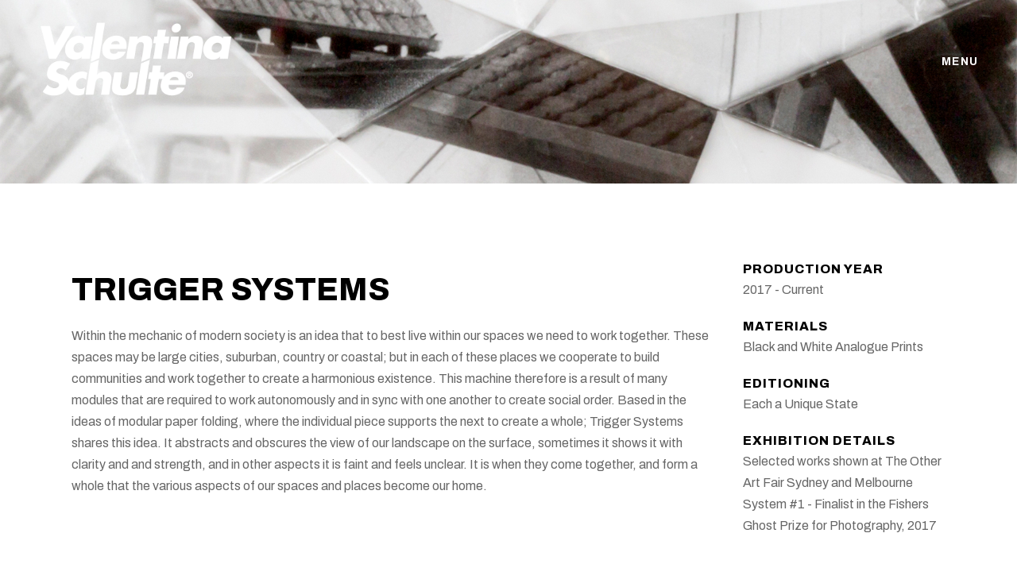

--- FILE ---
content_type: text/html; charset=UTF-8
request_url: https://www.valentinaschulte.com/portfolio_page/trigger-systems/
body_size: 13872
content:
<!DOCTYPE html>
<html lang="en-US">
<head>
	<meta charset="UTF-8"/>
	
	<link rel="profile" href="http://gmpg.org/xfn/11"/>
		
				<meta name=viewport content="width=device-width,initial-scale=1,user-scalable=no">
			
	<meta name='robots' content='index, follow, max-image-preview:large, max-snippet:-1, max-video-preview:-1' />

	<!-- This site is optimized with the Yoast SEO plugin v19.12 - https://yoast.com/wordpress/plugins/seo/ -->
	<title>Trigger Systems - Valentina Schulte</title>
	<link rel="canonical" href="https://www.valentinaschulte.com/portfolio_page/trigger-systems/" />
	<meta property="og:locale" content="en_US" />
	<meta property="og:type" content="article" />
	<meta property="og:title" content="Trigger Systems - Valentina Schulte" />
	<meta property="og:description" content="Within the mechanic of modern society is an idea that to best live within our spaces we need to work together. These spaces may be large cities, suburban, country or coastal; but in each of these places we cooperate to build communities and work together..." />
	<meta property="og:url" content="https://www.valentinaschulte.com/portfolio_page/trigger-systems/" />
	<meta property="og:site_name" content="Valentina Schulte" />
	<meta property="article:publisher" content="http://www.facebook.com/pages/Valentina-Schulte-Artist/865989970113482" />
	<meta property="article:modified_time" content="2023-03-01T11:00:40+00:00" />
	<meta name="twitter:card" content="summary_large_image" />
	<meta name="twitter:site" content="@val_schulte" />
	<meta name="twitter:label1" content="Est. reading time" />
	<meta name="twitter:data1" content="1 minute" />
	<script type="application/ld+json" class="yoast-schema-graph">{"@context":"https://schema.org","@graph":[{"@type":"WebPage","@id":"https://www.valentinaschulte.com/portfolio_page/trigger-systems/","url":"https://www.valentinaschulte.com/portfolio_page/trigger-systems/","name":"Trigger Systems - Valentina Schulte","isPartOf":{"@id":"https://www.valentinaschulte.com/#website"},"datePublished":"2020-07-10T11:39:17+00:00","dateModified":"2023-03-01T11:00:40+00:00","breadcrumb":{"@id":"https://www.valentinaschulte.com/portfolio_page/trigger-systems/#breadcrumb"},"inLanguage":"en-US","potentialAction":[{"@type":"ReadAction","target":["https://www.valentinaschulte.com/portfolio_page/trigger-systems/"]}]},{"@type":"BreadcrumbList","@id":"https://www.valentinaschulte.com/portfolio_page/trigger-systems/#breadcrumb","itemListElement":[{"@type":"ListItem","position":1,"name":"Home","item":"https://www.valentinaschulte.com/"},{"@type":"ListItem","position":2,"name":"Select Portfolio","item":"https://www.valentinaschulte.com/portfolio_page/"},{"@type":"ListItem","position":3,"name":"Trigger Systems"}]},{"@type":"WebSite","@id":"https://www.valentinaschulte.com/#website","url":"https://www.valentinaschulte.com/","name":"Valentina Schulte","description":"Artist Photographer","potentialAction":[{"@type":"SearchAction","target":{"@type":"EntryPoint","urlTemplate":"https://www.valentinaschulte.com/?s={search_term_string}"},"query-input":"required name=search_term_string"}],"inLanguage":"en-US"}]}</script>
	<!-- / Yoast SEO plugin. -->


<link rel='dns-prefetch' href='//fonts.googleapis.com' />
<link rel="alternate" type="application/rss+xml" title="Valentina Schulte &raquo; Feed" href="https://www.valentinaschulte.com/feed/" />
<link rel="alternate" type="application/rss+xml" title="Valentina Schulte &raquo; Comments Feed" href="https://www.valentinaschulte.com/comments/feed/" />
<script type="text/javascript">
/* <![CDATA[ */
window._wpemojiSettings = {"baseUrl":"https:\/\/s.w.org\/images\/core\/emoji\/14.0.0\/72x72\/","ext":".png","svgUrl":"https:\/\/s.w.org\/images\/core\/emoji\/14.0.0\/svg\/","svgExt":".svg","source":{"concatemoji":"https:\/\/www.valentinaschulte.com\/wp-includes\/js\/wp-emoji-release.min.js?ver=a3d53abfb070bce3303812223b11fa5b"}};
/*! This file is auto-generated */
!function(i,n){var o,s,e;function c(e){try{var t={supportTests:e,timestamp:(new Date).valueOf()};sessionStorage.setItem(o,JSON.stringify(t))}catch(e){}}function p(e,t,n){e.clearRect(0,0,e.canvas.width,e.canvas.height),e.fillText(t,0,0);var t=new Uint32Array(e.getImageData(0,0,e.canvas.width,e.canvas.height).data),r=(e.clearRect(0,0,e.canvas.width,e.canvas.height),e.fillText(n,0,0),new Uint32Array(e.getImageData(0,0,e.canvas.width,e.canvas.height).data));return t.every(function(e,t){return e===r[t]})}function u(e,t,n){switch(t){case"flag":return n(e,"\ud83c\udff3\ufe0f\u200d\u26a7\ufe0f","\ud83c\udff3\ufe0f\u200b\u26a7\ufe0f")?!1:!n(e,"\ud83c\uddfa\ud83c\uddf3","\ud83c\uddfa\u200b\ud83c\uddf3")&&!n(e,"\ud83c\udff4\udb40\udc67\udb40\udc62\udb40\udc65\udb40\udc6e\udb40\udc67\udb40\udc7f","\ud83c\udff4\u200b\udb40\udc67\u200b\udb40\udc62\u200b\udb40\udc65\u200b\udb40\udc6e\u200b\udb40\udc67\u200b\udb40\udc7f");case"emoji":return!n(e,"\ud83e\udef1\ud83c\udffb\u200d\ud83e\udef2\ud83c\udfff","\ud83e\udef1\ud83c\udffb\u200b\ud83e\udef2\ud83c\udfff")}return!1}function f(e,t,n){var r="undefined"!=typeof WorkerGlobalScope&&self instanceof WorkerGlobalScope?new OffscreenCanvas(300,150):i.createElement("canvas"),a=r.getContext("2d",{willReadFrequently:!0}),o=(a.textBaseline="top",a.font="600 32px Arial",{});return e.forEach(function(e){o[e]=t(a,e,n)}),o}function t(e){var t=i.createElement("script");t.src=e,t.defer=!0,i.head.appendChild(t)}"undefined"!=typeof Promise&&(o="wpEmojiSettingsSupports",s=["flag","emoji"],n.supports={everything:!0,everythingExceptFlag:!0},e=new Promise(function(e){i.addEventListener("DOMContentLoaded",e,{once:!0})}),new Promise(function(t){var n=function(){try{var e=JSON.parse(sessionStorage.getItem(o));if("object"==typeof e&&"number"==typeof e.timestamp&&(new Date).valueOf()<e.timestamp+604800&&"object"==typeof e.supportTests)return e.supportTests}catch(e){}return null}();if(!n){if("undefined"!=typeof Worker&&"undefined"!=typeof OffscreenCanvas&&"undefined"!=typeof URL&&URL.createObjectURL&&"undefined"!=typeof Blob)try{var e="postMessage("+f.toString()+"("+[JSON.stringify(s),u.toString(),p.toString()].join(",")+"));",r=new Blob([e],{type:"text/javascript"}),a=new Worker(URL.createObjectURL(r),{name:"wpTestEmojiSupports"});return void(a.onmessage=function(e){c(n=e.data),a.terminate(),t(n)})}catch(e){}c(n=f(s,u,p))}t(n)}).then(function(e){for(var t in e)n.supports[t]=e[t],n.supports.everything=n.supports.everything&&n.supports[t],"flag"!==t&&(n.supports.everythingExceptFlag=n.supports.everythingExceptFlag&&n.supports[t]);n.supports.everythingExceptFlag=n.supports.everythingExceptFlag&&!n.supports.flag,n.DOMReady=!1,n.readyCallback=function(){n.DOMReady=!0}}).then(function(){return e}).then(function(){var e;n.supports.everything||(n.readyCallback(),(e=n.source||{}).concatemoji?t(e.concatemoji):e.wpemoji&&e.twemoji&&(t(e.twemoji),t(e.wpemoji)))}))}((window,document),window._wpemojiSettings);
/* ]]> */
</script>
<link rel='stylesheet' id='animate-css' href='https://www.valentinaschulte.com/wp-content/plugins/qi-blocks/assets/css/plugins/animate/animate.min.css?ver=a3d53abfb070bce3303812223b11fa5b' type='text/css' media='all' />
<link rel='stylesheet' id='layerslider-css' href='https://www.valentinaschulte.com/wp-content/plugins/LayerSlider/assets/static/layerslider/css/layerslider.css?ver=7.5.0' type='text/css' media='all' />
<style id='wp-emoji-styles-inline-css' type='text/css'>

	img.wp-smiley, img.emoji {
		display: inline !important;
		border: none !important;
		box-shadow: none !important;
		height: 1em !important;
		width: 1em !important;
		margin: 0 0.07em !important;
		vertical-align: -0.1em !important;
		background: none !important;
		padding: 0 !important;
	}
</style>
<style id='classic-theme-styles-inline-css' type='text/css'>
/*! This file is auto-generated */
.wp-block-button__link{color:#fff;background-color:#32373c;border-radius:9999px;box-shadow:none;text-decoration:none;padding:calc(.667em + 2px) calc(1.333em + 2px);font-size:1.125em}.wp-block-file__button{background:#32373c;color:#fff;text-decoration:none}
</style>
<link rel='stylesheet' id='qi-blocks-grid-css' href='https://www.valentinaschulte.com/wp-content/plugins/qi-blocks/assets/dist/grid.css?ver=a3d53abfb070bce3303812223b11fa5b' type='text/css' media='all' />
<link rel='stylesheet' id='qi-blocks-main-css' href='https://www.valentinaschulte.com/wp-content/plugins/qi-blocks/assets/dist/main.css?ver=a3d53abfb070bce3303812223b11fa5b' type='text/css' media='all' />
<link rel='stylesheet' id='qi-addons-for-elementor-grid-style-css' href='https://www.valentinaschulte.com/wp-content/plugins/qi-addons-for-elementor/assets/css/grid.min.css?ver=a3d53abfb070bce3303812223b11fa5b' type='text/css' media='all' />
<link rel='stylesheet' id='qi-addons-for-elementor-helper-parts-style-css' href='https://www.valentinaschulte.com/wp-content/plugins/qi-addons-for-elementor/assets/css/helper-parts.min.css?ver=a3d53abfb070bce3303812223b11fa5b' type='text/css' media='all' />
<link rel='stylesheet' id='qi-addons-for-elementor-style-css' href='https://www.valentinaschulte.com/wp-content/plugins/qi-addons-for-elementor/assets/css/main.min.css?ver=a3d53abfb070bce3303812223b11fa5b' type='text/css' media='all' />
<link rel='stylesheet' id='mediaelement-css' href='https://www.valentinaschulte.com/wp-includes/js/mediaelement/mediaelementplayer-legacy.min.css?ver=4.2.17' type='text/css' media='all' />
<link rel='stylesheet' id='wp-mediaelement-css' href='https://www.valentinaschulte.com/wp-includes/js/mediaelement/wp-mediaelement.min.css?ver=a3d53abfb070bce3303812223b11fa5b' type='text/css' media='all' />
<link rel='stylesheet' id='stockholm-default-style-css' href='https://www.valentinaschulte.com/wp-content/themes/stockholm/style.css?ver=a3d53abfb070bce3303812223b11fa5b' type='text/css' media='all' />
<link rel='stylesheet' id='stockholm-font-awesome-css' href='https://www.valentinaschulte.com/wp-content/themes/stockholm/framework/modules/icons/font-awesome/css/font-awesome.min.css?ver=a3d53abfb070bce3303812223b11fa5b' type='text/css' media='all' />
<link rel='stylesheet' id='elegant-icons-css' href='https://www.valentinaschulte.com/wp-content/themes/stockholm/framework/modules/icons/elegant-icons/style.min.css?ver=a3d53abfb070bce3303812223b11fa5b' type='text/css' media='all' />
<link rel='stylesheet' id='linear-icons-css' href='https://www.valentinaschulte.com/wp-content/themes/stockholm/framework/modules/icons/linear-icons/style.min.css?ver=a3d53abfb070bce3303812223b11fa5b' type='text/css' media='all' />
<link rel='stylesheet' id='linea-icons-css' href='https://www.valentinaschulte.com/wp-content/themes/stockholm/framework/modules/icons/linea-icons/style.min.css?ver=a3d53abfb070bce3303812223b11fa5b' type='text/css' media='all' />
<link rel='stylesheet' id='ion-icons-css' href='https://www.valentinaschulte.com/wp-content/themes/stockholm/framework/modules/icons/ion-icons/style.min.css?ver=a3d53abfb070bce3303812223b11fa5b' type='text/css' media='all' />
<link rel='stylesheet' id='stockholm-stylesheet-css' href='https://www.valentinaschulte.com/wp-content/themes/stockholm/css/stylesheet.min.css?ver=a3d53abfb070bce3303812223b11fa5b' type='text/css' media='all' />
<link rel='stylesheet' id='stockholm-webkit-css' href='https://www.valentinaschulte.com/wp-content/themes/stockholm/css/webkit_stylesheet.css?ver=a3d53abfb070bce3303812223b11fa5b' type='text/css' media='all' />
<link rel='stylesheet' id='stockholm-style-dynamic-css' href='https://www.valentinaschulte.com/wp-content/themes/stockholm/css/style_dynamic.css?ver=1678360471' type='text/css' media='all' />
<link rel='stylesheet' id='stockholm-responsive-css' href='https://www.valentinaschulte.com/wp-content/themes/stockholm/css/responsive.min.css?ver=a3d53abfb070bce3303812223b11fa5b' type='text/css' media='all' />
<link rel='stylesheet' id='stockholm-style-dynamic-responsive-css' href='https://www.valentinaschulte.com/wp-content/themes/stockholm/css/style_dynamic_responsive.css?ver=1678360471' type='text/css' media='all' />
<style id='stockholm-style-dynamic-responsive-inline-css' type='text/css'>
.qode-interactive-links.qode-il-links-aside .qode-il-inner .qode-il-titles-holder{
position: absolute;
left: 0;
top: 0;
width: 100%;
height: 100%;
z-index: 9999;
overflow: auto;
width: calc(100% + 17px);
}

.qode-interactive-links.qode-il-links-aside .qode-il-inner .qode-il-images-holder{
position: relative;
left: 0;
top: 0;
height: 100vh;
}

.qode-interactive-links.qode-il-links-aside .qode-il-inner .qode-il-titles-holder .qode-il-link .qode-il-title, .qode-interactive-links.qode-il-links-aside .qode-il-responsive-title-holder a{
color: #fff;
-webkit-text-fill-color: transparent;
-webkit-text-stroke-width: 2px;
-webkit-text-stroke-color: #fff;
}

.qode-interactive-links.qode-il-links-aside .qode-il-inner .qode-il-titles-holder .qode-il-link.qode-active{
opacity: 1;
}

.qode-interactive-links.qode-il-links-aside .qode-il-inner .qode-il-titles-holder .qode-il-link.qode-active .qode-il-title{
color: #fff;
-webkit-text-fill-color: #fff;;
}

.qode-interactive-links.qode-il-links-aside .qode-il-inner .qode-il-titles-holder .qode-il-link{
padding: 25px 0;
}
.qode-interactive-links.qode-il-links-aside .qode-il-inner .qode-il-titles-holder{
left: 42px;
padding-top: 143px;
}
.popup_menu.qode-popup-menu-svg-path .qode-popup-svg-holder {
    font-family: Archivo;
    font-weight: 700;
    font-size: 14px;
    letter-spacing: 0.1em;
}

.qode-interactive-links.qode-il-links-aside .qode-il-inner .qode-il-images-holder .qode-il-images-holder-inner, .qode-interactive-links.qode-il-links-aside .qode-il-inner .qode-il-images-holder .qode-il-images-holder-inner a{
    height: 100%;
}

.qode-interactive-links.qode-il-links-aside .qode-il-inner .qode-il-images-holder .qode-il-image img{
    height: 100%;
    width: 100%;
    object-fit: cover;
}

@media only screen and (max-width: 1366px){
.qode-interactive-links.qode-il-links-aside .qode-il-inner .qode-il-titles-holder .qode-il-link .qode-il-title-heading{
    font-size: 90px;
    line-height: 0.8em;
}
}

@media only screen and (max-width: 1024px){
    .qode-interactive-links.qode-il-links-aside .qode-il-inner .qode-il-titles-holder{
        display: none;
    }

    .qode-interactive-links.qode-il-links-aside .qode-il-inner .qode-il-images-holder{
        height: auto;
    }

    .qode-interactive-links.qode-il-links-aside .qode-il-inner .qode-il-images-holder .qode-il-image{
        position: relative;
        opacity: 1;
        visibility: visible;
    }

    .qode-interactive-links.qode-il-links-aside .qode-il-responsive-title-holder{
        display: block;
        position: absolute;
        left: 25px;
        bottom: 20px;
    }

    .qode-interactive-links.qode-il-links-aside .qode-il-responsive-title-holder .qode-il-links-holder{
        font-size: 50px;
        line-height: 1em;
    }
}

@media only screen and (max-width: 480px){
    .qode-interactive-links.qode-il-links-aside .qode-il-responsive-title-holder .qode-il-links-holder{
        font-size: 30px;
    }
}
.header_bottom {
padding: 0 36px;
}
header .header_inner_left {
left: 50px;
}
.cf7_custom_style_1 textarea.wpcf7-form-control.wpcf7-textarea {
    border: 2px solid #e1e1e1;
    padding: 12px 20px;
}
.popup_menu.qode-popup-menu-svg-path .qode-popup-menu-opener-inner {
    display: inline-block;
}
nav.popup_menu > ul > li > a,
nav.popup_menu > ul > li > h6 {
    -webkit-text-fill-color: transparent;
    -webkit-text-stroke-width: 1px;
    -webkit-text-stroke-color: #fff;
}
nav.popup_menu > ul > li > a:hover{
-webkit-text-fill-color: initial;
    -webkit-text-stroke-width: 0;
    -webkit-text-stroke-color: transparent;
}
.q_team .q_team_title_holder .q_team_name {
    margin-bottom: 3px;
}
.q_team.info_hover .q_team_position {
    letter-spacing: 0;
    font-weight: 400;
}
.portfolio_single h2.portfolio_single_text_title {
    margin: 0 0 10px;
}

.portfolio_single.big-images .portfolio_container,
.portfolio_single.big-slider .portfolio_container,
.portfolio_single.gallery .portfolio_container {
    padding-top: 71px;
}

.portfolio_detail .info,
.portfolio_single_text_holder {
    margin: 0 0 25px;
}
body div.pp_default .pp_description,
div.pp_default .pp_nav{
    font-family: "Montserrat", sans-serif;
    font-size: 16px;
    line-height: 27px;
    letter-spacing: 0px;
    font-weight: 400;
    font-style: normal;
    text-transform: none;
    color: #666666;
}

body div.pp_default .pp_content_container .pp_details, body div.pp_overlay {
opacity: 1 !important;
}
.q_team.info_hover .q_team_social_holder {
    transform: translate3d(0,0,0);
    opacity: 0;
    transition: opacity .3s ease;
}
.q_team.info_hover:hover .q_team_social_holder {
    opacity: 1;
}
.q_team.info_hover:hover .q_team_image img {
    transform: translate3d(0,0,0);
}
div.pp_overlay {
    background-color: rgba(0,0,0,0.9);
}
.portfolio_single.gallery .portfolio_detail {
    margin-top: 18px;
}
.portfolio_single.gallery .portfolio_gallery a img {
     transition: transform .6s cubic-bezier(.17,.9,.36,1) ;
}

.portfolio_single.gallery .portfolio_gallery a:hover img {
    transform: scale(1.03);
}

.title h1{
	-webkit-text-fill-color: transparent;
	-webkit-text-stroke-width: 2px;
	-webkit-text-stroke-color: #fff;
}

.q_team.info_hover .q_team_social_holder{
	border: 2px solid #e1e1e1;
}

.q_team .q_team_social{
	display: block;
}

.q_team.info_hover .q_team_social_inner {
  display: flex;
  flex-direction: column;
  justify-content: flex-end;
	height: 100%;
	padding: 0 0 25px 45px;
}

.q_team.info_hover .q_team_title_holder,
.q_team.info_hover .q_team_social_on_hover{
	position: relative;
	top: auto;
	left: auto;
	bottom: auto;
}

.q_team.info_hover .q_team_name{
	line-height: 50px;
}

.q_team.info_hover .q_team_position{
	line-height: 17px;
}

@media only screen and (max-width: 768px) {
	.title h1 {
     font-size: 80px;
line-height: 1.1em;
	}

	
}

@media only screen and (max-width: 480px) {
	.position_center.title h1, .title h1 {
		font-size: 45px;
	}
	
}
.qodef-video-box-holder .qodef-video-box-play-image img {
transition: transform .3s ease-out;
transform: scale(0.95);
}
.qodef-video-box-holder .qodef-video-box-play-image:hover img {
transform: scale(1);
}
@media only screen and (max-width: 1000px) {
.logo_wrapper {
left: 0;
}

.q_logo a{
left: 0;
}
}
@media only screen and (max-width: 768px){
.qode_footer_adv_responsiveness.qode_footer_adv_responsiveness_one_column .footer_top .qode_column{
margin: 0 0 10px!important;
}

.qode_footer_adv_responsiveness.qode_footer_adv_responsiveness_one_column .footer_top .qode_column .column_inner > div{
margin: 0 !important;
}

.qode_footer_adv_responsiveness.qode_footer_adv_responsiveness_one_column .footer_top .qode_column p, .qode_footer_adv_responsiveness.qode_footer_adv_responsiveness_one_column .footer_top .qode_column a{
line-height: 1.5em;
}
}
</style>
<link rel='stylesheet' id='stockholm-google-fonts-css' href='https://fonts.googleapis.com/css?family=Raleway%3A100%2C100i%2C200%2C200i%2C300%2C300i%2C400%2C400i%2C500%2C500i%2C600%2C600i%2C700%2C700i%2C800%2C800i%2C900%2C900i%7CCrete+Round%3A100%2C100i%2C200%2C200i%2C300%2C300i%2C400%2C400i%2C500%2C500i%2C600%2C600i%2C700%2C700i%2C800%2C800i%2C900%2C900i%7CArchivo%3A100%2C100i%2C200%2C200i%2C300%2C300i%2C400%2C400i%2C500%2C500i%2C600%2C600i%2C700%2C700i%2C800%2C800i%2C900%2C900i%7CMontserrat%3A100%2C100i%2C200%2C200i%2C300%2C300i%2C400%2C400i%2C500%2C500i%2C600%2C600i%2C700%2C700i%2C800%2C800i%2C900%2C900i&#038;subset=latin%2Clatin-ext&#038;ver=1.0.0' type='text/css' media='all' />
<link rel='stylesheet' id='elementor-icons-css' href='https://www.valentinaschulte.com/wp-content/plugins/elementor/assets/lib/eicons/css/elementor-icons.min.css?ver=5.29.0' type='text/css' media='all' />
<link rel='stylesheet' id='elementor-frontend-css' href='https://www.valentinaschulte.com/wp-content/plugins/elementor/assets/css/frontend.min.css?ver=3.20.3' type='text/css' media='all' />
<link rel='stylesheet' id='swiper-css' href='https://www.valentinaschulte.com/wp-content/plugins/qi-blocks/inc/slider/assets/plugins/swiper.min.css?ver=a3d53abfb070bce3303812223b11fa5b' type='text/css' media='all' />
<link rel='stylesheet' id='elementor-post-2216-css' href='https://www.valentinaschulte.com/wp-content/uploads/elementor/css/post-2216.css?ver=1711528287' type='text/css' media='all' />
<link rel='stylesheet' id='google-fonts-1-css' href='https://fonts.googleapis.com/css?family=Roboto%3A100%2C100italic%2C200%2C200italic%2C300%2C300italic%2C400%2C400italic%2C500%2C500italic%2C600%2C600italic%2C700%2C700italic%2C800%2C800italic%2C900%2C900italic%7CRoboto+Slab%3A100%2C100italic%2C200%2C200italic%2C300%2C300italic%2C400%2C400italic%2C500%2C500italic%2C600%2C600italic%2C700%2C700italic%2C800%2C800italic%2C900%2C900italic&#038;display=auto&#038;ver=a3d53abfb070bce3303812223b11fa5b' type='text/css' media='all' />
<link rel="preconnect" href="https://fonts.gstatic.com/" crossorigin><script type="text/javascript" src="https://www.valentinaschulte.com/wp-includes/js/jquery/jquery.min.js?ver=3.7.1" id="jquery-core-js"></script>
<script type="text/javascript" src="https://www.valentinaschulte.com/wp-includes/js/jquery/jquery-migrate.min.js?ver=3.4.1" id="jquery-migrate-js"></script>
<script type="text/javascript" id="layerslider-utils-js-extra">
/* <![CDATA[ */
var LS_Meta = {"v":"7.5.0","fixGSAP":"1"};
/* ]]> */
</script>
<script type="text/javascript" src="https://www.valentinaschulte.com/wp-content/plugins/LayerSlider/assets/static/layerslider/js/layerslider.utils.js?ver=7.5.0" id="layerslider-utils-js"></script>
<script type="text/javascript" src="https://www.valentinaschulte.com/wp-content/plugins/LayerSlider/assets/static/layerslider/js/layerslider.kreaturamedia.jquery.js?ver=7.5.0" id="layerslider-js"></script>
<script type="text/javascript" src="https://www.valentinaschulte.com/wp-content/plugins/LayerSlider/assets/static/layerslider/js/layerslider.transitions.js?ver=7.5.0" id="layerslider-transitions-js"></script>
<script type="text/javascript" src="https://www.valentinaschulte.com/wp-content/themes/stockholm/js/plugins/hammer.min.js?ver=1" id="hammer-js"></script>
<script type="text/javascript" src="https://www.valentinaschulte.com/wp-content/themes/stockholm/js/plugins/virtual-scroll.min.js?ver=1" id="virtual-scroll-js"></script>
<meta name="generator" content="Powered by LayerSlider 7.5.0 - Build Heros, Sliders, and Popups. Create Animations and Beautiful, Rich Web Content as Easy as Never Before on WordPress." />
<!-- LayerSlider updates and docs at: https://layerslider.com -->
<link rel="https://api.w.org/" href="https://www.valentinaschulte.com/wp-json/" /><link rel="EditURI" type="application/rsd+xml" title="RSD" href="https://www.valentinaschulte.com/xmlrpc.php?rsd" />

<link rel='shortlink' href='https://www.valentinaschulte.com/?p=2210' />
<link rel="alternate" type="application/json+oembed" href="https://www.valentinaschulte.com/wp-json/oembed/1.0/embed?url=https%3A%2F%2Fwww.valentinaschulte.com%2Fportfolio_page%2Ftrigger-systems%2F" />
<link rel="alternate" type="text/xml+oembed" href="https://www.valentinaschulte.com/wp-json/oembed/1.0/embed?url=https%3A%2F%2Fwww.valentinaschulte.com%2Fportfolio_page%2Ftrigger-systems%2F&#038;format=xml" />
<script type="text/javascript">
(function(url){
	if(/(?:Chrome\/26\.0\.1410\.63 Safari\/537\.31|WordfenceTestMonBot)/.test(navigator.userAgent)){ return; }
	var addEvent = function(evt, handler) {
		if (window.addEventListener) {
			document.addEventListener(evt, handler, false);
		} else if (window.attachEvent) {
			document.attachEvent('on' + evt, handler);
		}
	};
	var removeEvent = function(evt, handler) {
		if (window.removeEventListener) {
			document.removeEventListener(evt, handler, false);
		} else if (window.detachEvent) {
			document.detachEvent('on' + evt, handler);
		}
	};
	var evts = 'contextmenu dblclick drag dragend dragenter dragleave dragover dragstart drop keydown keypress keyup mousedown mousemove mouseout mouseover mouseup mousewheel scroll'.split(' ');
	var logHuman = function() {
		if (window.wfLogHumanRan) { return; }
		window.wfLogHumanRan = true;
		var wfscr = document.createElement('script');
		wfscr.type = 'text/javascript';
		wfscr.async = true;
		wfscr.src = url + '&r=' + Math.random();
		(document.getElementsByTagName('head')[0]||document.getElementsByTagName('body')[0]).appendChild(wfscr);
		for (var i = 0; i < evts.length; i++) {
			removeEvent(evts[i], logHuman);
		}
	};
	for (var i = 0; i < evts.length; i++) {
		addEvent(evts[i], logHuman);
	}
})('//www.valentinaschulte.com/?wordfence_lh=1&hid=22C204255CC82D54F12A2FF8BB4CDE73');
</script><meta name="generator" content="Elementor 3.20.3; features: e_optimized_assets_loading, additional_custom_breakpoints, block_editor_assets_optimize, e_image_loading_optimization; settings: css_print_method-external, google_font-enabled, font_display-auto">
<style type="text/css">.recentcomments a{display:inline !important;padding:0 !important;margin:0 !important;}</style><meta name="generator" content="Powered by Slider Revolution 6.6.3 - responsive, Mobile-Friendly Slider Plugin for WordPress with comfortable drag and drop interface." />
<script>function setREVStartSize(e){
			//window.requestAnimationFrame(function() {
				window.RSIW = window.RSIW===undefined ? window.innerWidth : window.RSIW;
				window.RSIH = window.RSIH===undefined ? window.innerHeight : window.RSIH;
				try {
					var pw = document.getElementById(e.c).parentNode.offsetWidth,
						newh;
					pw = pw===0 || isNaN(pw) || (e.l=="fullwidth" || e.layout=="fullwidth") ? window.RSIW : pw;
					e.tabw = e.tabw===undefined ? 0 : parseInt(e.tabw);
					e.thumbw = e.thumbw===undefined ? 0 : parseInt(e.thumbw);
					e.tabh = e.tabh===undefined ? 0 : parseInt(e.tabh);
					e.thumbh = e.thumbh===undefined ? 0 : parseInt(e.thumbh);
					e.tabhide = e.tabhide===undefined ? 0 : parseInt(e.tabhide);
					e.thumbhide = e.thumbhide===undefined ? 0 : parseInt(e.thumbhide);
					e.mh = e.mh===undefined || e.mh=="" || e.mh==="auto" ? 0 : parseInt(e.mh,0);
					if(e.layout==="fullscreen" || e.l==="fullscreen")
						newh = Math.max(e.mh,window.RSIH);
					else{
						e.gw = Array.isArray(e.gw) ? e.gw : [e.gw];
						for (var i in e.rl) if (e.gw[i]===undefined || e.gw[i]===0) e.gw[i] = e.gw[i-1];
						e.gh = e.el===undefined || e.el==="" || (Array.isArray(e.el) && e.el.length==0)? e.gh : e.el;
						e.gh = Array.isArray(e.gh) ? e.gh : [e.gh];
						for (var i in e.rl) if (e.gh[i]===undefined || e.gh[i]===0) e.gh[i] = e.gh[i-1];
											
						var nl = new Array(e.rl.length),
							ix = 0,
							sl;
						e.tabw = e.tabhide>=pw ? 0 : e.tabw;
						e.thumbw = e.thumbhide>=pw ? 0 : e.thumbw;
						e.tabh = e.tabhide>=pw ? 0 : e.tabh;
						e.thumbh = e.thumbhide>=pw ? 0 : e.thumbh;
						for (var i in e.rl) nl[i] = e.rl[i]<window.RSIW ? 0 : e.rl[i];
						sl = nl[0];
						for (var i in nl) if (sl>nl[i] && nl[i]>0) { sl = nl[i]; ix=i;}
						var m = pw>(e.gw[ix]+e.tabw+e.thumbw) ? 1 : (pw-(e.tabw+e.thumbw)) / (e.gw[ix]);
						newh =  (e.gh[ix] * m) + (e.tabh + e.thumbh);
					}
					var el = document.getElementById(e.c);
					if (el!==null && el) el.style.height = newh+"px";
					el = document.getElementById(e.c+"_wrapper");
					if (el!==null && el) {
						el.style.height = newh+"px";
						el.style.display = "block";
					}
				} catch(e){
					console.log("Failure at Presize of Slider:" + e)
				}
			//});
		  };</script>
</head>
<body class="portfolio_page-template-default single single-portfolio_page postid-2210 qi-blocks-1.0.7 qodef-gutenberg--no-touch stockholm-core-2.3.3 qodef-qi--no-touch qi-addons-for-elementor-1.6.9 select-theme-ver-9.4 popup-menu-fade smooth_scroll  qode_grid_1500 qode_footer_adv_responsiveness qode_footer_adv_responsiveness_768 qode_footer_adv_responsiveness_one_column qode_menu_ qode-mobile-logo-set elementor-default elementor-kit-2216 elementor-page elementor-page-2210">
		<div class="wrapper">
		<div class="wrapper_inner">
						<a id='back_to_top' href='#'>
				<span class="fa-stack">
					<i class="fa fa-angle-up"></i>				</span>
			</a>
		<div class="popup_menu_holder_outer">
	<div class="popup_menu_holder">
		<div class="popup_menu_holder_inner">
			<nav class="popup_menu">
				<ul id="menu-menu" class=""><li id="popup-menu-item-2584" class="menu-item menu-item-type-custom menu-item-object-custom menu-item-home "><a href="https://www.valentinaschulte.com/" class=""><span>Works</span></a></li>
<li id="popup-menu-item-2583" class="menu-item menu-item-type-taxonomy menu-item-object-category "><a href="https://www.valentinaschulte.com/category/news/" class=""><span>News</span></a></li>
<li id="popup-menu-item-2204" class="menu-item menu-item-type-post_type menu-item-object-page "><a href="https://www.valentinaschulte.com/about/" class=""><span>Artist CV</span></a></li>
</ul>			</nav>
		</div>
	</div>
</div>	<header class="page_header transparent scrolled_not_transparent with_border light fixed">
				
		<div class="header_inner clearfix">
						
			<div class="header_top_bottom_holder">
								
				<div class="header_bottom clearfix" style="background-color:rgba(255, 255, 255, 0);">
																			<div class="header_inner_left">
																								<div class="logo_wrapper">
									<div class="q_logo">
										<a href="https://www.valentinaschulte.com/">
	<img class="normal" src="http://www.valentinaschulte.com/wp-content/uploads/2023/03/VS-Logo-with-padding.png" alt="Logo"/>
<img class="light" src="http://www.valentinaschulte.com/wp-content/uploads/2023/03/VS-Logo-with-padding.png" alt="Logo"/>
<img class="dark" src="http://www.valentinaschulte.com/wp-content/uploads/2023/03/VS-Logo-with-padding.png" alt="Logo"/>
    <img class="mobile-logo" src="http://www.valentinaschulte.com/wp-content/uploads/2023/03/VS-Logo-with-padding.png" alt="Logo"/>
	
	<img class="sticky" src="http://www.valentinaschulte.com/wp-content/uploads/2023/03/VS-Logo-with-padding.png" alt="Logo"/>
	
				<img class="popup" src="http://www.valentinaschulte.com/wp-content/uploads/2023/03/VS-Logo-with-padding.png" alt="Logo"/>
		</a>									</div>
																	</div>
																
                                							</div>
																																							<div class="header_inner_right">
										<div class="side_menu_button_wrapper right">
																																	<div class="side_menu_button">
																								    	<a href="javascript:void(0)" class="popup_menu normal qode-popup-menu-svg-path">
                    <span class="qode-popup-menu-opener-inner">
                <span class="qode-popup-svg-holder qode-popup-svg-opener">
                    MENU                </span>
                <span class="qode-popup-svg-holder qode-popup-svg-closer">
                    CLOSE                </span>
            </span>
        	</a>
																							</div>
										</div>
									</div>
																                                                                    <nav class="main_menu drop_down   right">
                                                                            </nav>
                                																																							<nav class="mobile_menu">
			</nav>								
													</div>
				</div>
			</div>
	</header>
			
			<div class="content ">
								
				<div class="content_inner">
										
						<div class="title_outer title_without_animation with_image"  data-height="330">
		<div class="title position_center without_title_text standard_title" style="height:330px;">
							<div class="image responive">
					<img src="http://www.valentinaschulte.com/wp-content/uploads/2020/07/trigger-banner.jpg" alt="Title Image" />
				</div>
									<div class="title_holder" >

                                <div class="title_full_width" >
										<div class="title_subtitle_holder" >
														<div class="title_subtitle_holder_inner">
																
								
                                    
									
																		
															</div>
													</div>
						                                </div>
                			</div>
		</div>
	</div>
					<div class="container" >
	<div class="container_inner default_template_holder clearfix" style="padding-top:100px">
					<div class="portfolio_single masonry-gallery">
				<div class="two_columns_75_25 clearfix portfolio_container">
	<div class="column1">
		<div class="column_inner">
			<div class="portfolio_single_text_holder">
				<h2 class="portfolio_single_text_title"><span>Trigger Systems</span></h2>
				<p>Within the mechanic of modern society is an idea that to best live within our spaces we need to work together. These spaces may be large cities, suburban, country or coastal; but in each of these places we cooperate to build communities and work together to create a harmonious existence. This machine therefore is a result of many modules that are required to work autonomously and in sync with one another to create social order. Based in the ideas of modular paper folding, where the individual piece supports the next to create a whole; Trigger Systems shares this idea. It abstracts and obscures the view of our landscape on the surface, sometimes it shows it with clarity and and strength, and in other aspects it is faint and feels unclear. It is when they come together, and form a whole that the various aspects of our spaces and places become our home.</p>
<p>&nbsp;</p>
			</div>
		</div>
	</div>
	<div class="column2">
		<div class="column_inner">
			<div class="portfolio_detail">
						<div class="info portfolio_single_custom_field">
							<h6 class="info_section_title">Production Year</h6>
						<p>
									<a href="#" target="_blank">
						2017 - Current					</a>
							</p>
		</div> <!-- close div.info.portfolio_single_custom_field -->
			<div class="info portfolio_single_custom_field">
							<h6 class="info_section_title">Materials</h6>
						<p>
									<a href="#" target="_blank">
						Black and White Analogue Prints					</a>
							</p>
		</div> <!-- close div.info.portfolio_single_custom_field -->
			<div class="info portfolio_single_custom_field">
							<h6 class="info_section_title">Editioning</h6>
						<p>
									<a href="#" target="_blank">
						Each a Unique State 					</a>
							</p>
		</div> <!-- close div.info.portfolio_single_custom_field -->
			<div class="info portfolio_single_custom_field">
							<h6 class="info_section_title">Exhibition Details</h6>
						<p>
									<a href="#" target="_blank">
						Selected works shown at The Other Art Fair Sydney and Melbourne
System #1 - Finalist in the Fishers Ghost Prize for Photography, 2017					</a>
							</p>
		</div> <!-- close div.info.portfolio_single_custom_field -->
				</div>
		</div>
	</div>
</div>
<div class="portfolio_masonry_gallery_holder">
	<div class="portfolio_masonry_gallery">
		<div class="single_masonry_grid_sizer"></div>
					<a class="lightbox_single_portfolio mix " title="System #5" href="https://www.valentinaschulte.com/wp-content/uploads/2020/07/SCHULTE_Valentina-System-no-5-1100x1100.jpg" data-rel="prettyPhoto[single_pretty_photo]">
				<img src="https://www.valentinaschulte.com/wp-content/uploads/2020/07/SCHULTE_Valentina-System-no-5-1100x1100.jpg" alt=""/>
			</a>
					<a class="lightbox_single_portfolio mix  mix " title="System #1 &#8211; Detail" href="https://www.valentinaschulte.com/wp-content/uploads/2020/07/System-no-1-closeup-1100x840.jpg" data-rel="prettyPhoto[single_pretty_photo]">
				<img src="https://www.valentinaschulte.com/wp-content/uploads/2020/07/System-no-1-closeup-1100x840.jpg" alt=""/>
			</a>
					<a class="lightbox_single_portfolio mix  mix  mix " title="System #1" href="https://www.valentinaschulte.com/wp-content/uploads/2020/07/System-no-1-detail-1100x793.jpg" data-rel="prettyPhoto[single_pretty_photo]">
				<img src="https://www.valentinaschulte.com/wp-content/uploads/2020/07/System-no-1-detail-1100x793.jpg" alt=""/>
			</a>
					<a class="lightbox_single_portfolio mix  mix  mix  mix " title="System #1" href="https://www.valentinaschulte.com/wp-content/uploads/2020/07/System-no-1-1100x1100.jpg" data-rel="prettyPhoto[single_pretty_photo]">
				<img src="https://www.valentinaschulte.com/wp-content/uploads/2020/07/System-no-1-1100x1100.jpg" alt=""/>
			</a>
					<a class="lightbox_single_portfolio mix  mix  mix  mix  mix " title="System #4 &#8211; Detail" href="https://www.valentinaschulte.com/wp-content/uploads/2020/07/System-no-4-closeup-1100x827.jpg" data-rel="prettyPhoto[single_pretty_photo]">
				<img src="https://www.valentinaschulte.com/wp-content/uploads/2020/07/System-no-4-closeup-1100x827.jpg" alt=""/>
			</a>
					<a class="lightbox_single_portfolio mix  mix  mix  mix  mix  mix " title="System #4" href="https://www.valentinaschulte.com/wp-content/uploads/2020/07/System-no-4-detail-1100x1100.jpg" data-rel="prettyPhoto[single_pretty_photo]">
				<img src="https://www.valentinaschulte.com/wp-content/uploads/2020/07/System-no-4-detail-1100x1100.jpg" alt=""/>
			</a>
					<a class="lightbox_single_portfolio mix  mix  mix  mix  mix  mix  mix " title="System #4" href="https://www.valentinaschulte.com/wp-content/uploads/2020/07/System-no-4-1100x1100.jpg" data-rel="prettyPhoto[single_pretty_photo]">
				<img src="https://www.valentinaschulte.com/wp-content/uploads/2020/07/System-no-4-1100x1100.jpg" alt=""/>
			</a>
			</div>
</div>	<div class="portfolio_navigation">
		<div class="portfolio_navigation_inner">
												<div class="portfolio_prev">
						<a href="https://www.valentinaschulte.com/portfolio_page/testimony-of-time/" rel="prev"><span class="arrow_carrot-left"></span></a>					</div> <!-- close div.portfolio_prev -->
																	<div class="portfolio_next">
						<a href="https://www.valentinaschulte.com/portfolio_page/nattsol-the-resignation-of-night/" rel="next"><span class="arrow_carrot-right"></span></a>					</div> <!-- close div.portfolio_next -->
									</div>
	</div> <!-- close div.portfolio_navigation -->
				</div>
			</div>
</div></div>
</div>
	<footer class="qodef-page-footer ">
		<div class="footer_inner clearfix">
				<div class="footer_top_holder">
		<div class="footer_top footer_top_full">
								<div id="block-3" class="widget widget_block widget_text">
<p></p>
</div><div id="block-4" class="widget widget_block widget_text">
<p>2023 © Valentina Schulte</p>
</div>							</div>
	</div>
					</div>
	</footer>
</div>
</div>

		<script>
			window.RS_MODULES = window.RS_MODULES || {};
			window.RS_MODULES.modules = window.RS_MODULES.modules || {};
			window.RS_MODULES.waiting = window.RS_MODULES.waiting || [];
			window.RS_MODULES.defered = true;
			window.RS_MODULES.moduleWaiting = window.RS_MODULES.moduleWaiting || {};
			window.RS_MODULES.type = 'compiled';
		</script>
		<style id='wp-block-paragraph-inline-css' type='text/css'>
.is-small-text{font-size:.875em}.is-regular-text{font-size:1em}.is-large-text{font-size:2.25em}.is-larger-text{font-size:3em}.has-drop-cap:not(:focus):first-letter{float:left;font-size:8.4em;font-style:normal;font-weight:100;line-height:.68;margin:.05em .1em 0 0;text-transform:uppercase}body.rtl .has-drop-cap:not(:focus):first-letter{float:none;margin-left:.1em}p.has-drop-cap.has-background{overflow:hidden}p.has-background{padding:1.25em 2.375em}:where(p.has-text-color:not(.has-link-color)) a{color:inherit}p.has-text-align-left[style*="writing-mode:vertical-lr"],p.has-text-align-right[style*="writing-mode:vertical-rl"]{rotate:180deg}
</style>
<style id='global-styles-inline-css' type='text/css'>
body{--wp--preset--color--black: #000000;--wp--preset--color--cyan-bluish-gray: #abb8c3;--wp--preset--color--white: #ffffff;--wp--preset--color--pale-pink: #f78da7;--wp--preset--color--vivid-red: #cf2e2e;--wp--preset--color--luminous-vivid-orange: #ff6900;--wp--preset--color--luminous-vivid-amber: #fcb900;--wp--preset--color--light-green-cyan: #7bdcb5;--wp--preset--color--vivid-green-cyan: #00d084;--wp--preset--color--pale-cyan-blue: #8ed1fc;--wp--preset--color--vivid-cyan-blue: #0693e3;--wp--preset--color--vivid-purple: #9b51e0;--wp--preset--gradient--vivid-cyan-blue-to-vivid-purple: linear-gradient(135deg,rgba(6,147,227,1) 0%,rgb(155,81,224) 100%);--wp--preset--gradient--light-green-cyan-to-vivid-green-cyan: linear-gradient(135deg,rgb(122,220,180) 0%,rgb(0,208,130) 100%);--wp--preset--gradient--luminous-vivid-amber-to-luminous-vivid-orange: linear-gradient(135deg,rgba(252,185,0,1) 0%,rgba(255,105,0,1) 100%);--wp--preset--gradient--luminous-vivid-orange-to-vivid-red: linear-gradient(135deg,rgba(255,105,0,1) 0%,rgb(207,46,46) 100%);--wp--preset--gradient--very-light-gray-to-cyan-bluish-gray: linear-gradient(135deg,rgb(238,238,238) 0%,rgb(169,184,195) 100%);--wp--preset--gradient--cool-to-warm-spectrum: linear-gradient(135deg,rgb(74,234,220) 0%,rgb(151,120,209) 20%,rgb(207,42,186) 40%,rgb(238,44,130) 60%,rgb(251,105,98) 80%,rgb(254,248,76) 100%);--wp--preset--gradient--blush-light-purple: linear-gradient(135deg,rgb(255,206,236) 0%,rgb(152,150,240) 100%);--wp--preset--gradient--blush-bordeaux: linear-gradient(135deg,rgb(254,205,165) 0%,rgb(254,45,45) 50%,rgb(107,0,62) 100%);--wp--preset--gradient--luminous-dusk: linear-gradient(135deg,rgb(255,203,112) 0%,rgb(199,81,192) 50%,rgb(65,88,208) 100%);--wp--preset--gradient--pale-ocean: linear-gradient(135deg,rgb(255,245,203) 0%,rgb(182,227,212) 50%,rgb(51,167,181) 100%);--wp--preset--gradient--electric-grass: linear-gradient(135deg,rgb(202,248,128) 0%,rgb(113,206,126) 100%);--wp--preset--gradient--midnight: linear-gradient(135deg,rgb(2,3,129) 0%,rgb(40,116,252) 100%);--wp--preset--font-size--small: 13px;--wp--preset--font-size--medium: 20px;--wp--preset--font-size--large: 36px;--wp--preset--font-size--x-large: 42px;--wp--preset--spacing--20: 0.44rem;--wp--preset--spacing--30: 0.67rem;--wp--preset--spacing--40: 1rem;--wp--preset--spacing--50: 1.5rem;--wp--preset--spacing--60: 2.25rem;--wp--preset--spacing--70: 3.38rem;--wp--preset--spacing--80: 5.06rem;--wp--preset--shadow--natural: 6px 6px 9px rgba(0, 0, 0, 0.2);--wp--preset--shadow--deep: 12px 12px 50px rgba(0, 0, 0, 0.4);--wp--preset--shadow--sharp: 6px 6px 0px rgba(0, 0, 0, 0.2);--wp--preset--shadow--outlined: 6px 6px 0px -3px rgba(255, 255, 255, 1), 6px 6px rgba(0, 0, 0, 1);--wp--preset--shadow--crisp: 6px 6px 0px rgba(0, 0, 0, 1);}:where(.is-layout-flex){gap: 0.5em;}:where(.is-layout-grid){gap: 0.5em;}body .is-layout-flow > .alignleft{float: left;margin-inline-start: 0;margin-inline-end: 2em;}body .is-layout-flow > .alignright{float: right;margin-inline-start: 2em;margin-inline-end: 0;}body .is-layout-flow > .aligncenter{margin-left: auto !important;margin-right: auto !important;}body .is-layout-constrained > .alignleft{float: left;margin-inline-start: 0;margin-inline-end: 2em;}body .is-layout-constrained > .alignright{float: right;margin-inline-start: 2em;margin-inline-end: 0;}body .is-layout-constrained > .aligncenter{margin-left: auto !important;margin-right: auto !important;}body .is-layout-constrained > :where(:not(.alignleft):not(.alignright):not(.alignfull)){max-width: var(--wp--style--global--content-size);margin-left: auto !important;margin-right: auto !important;}body .is-layout-constrained > .alignwide{max-width: var(--wp--style--global--wide-size);}body .is-layout-flex{display: flex;}body .is-layout-flex{flex-wrap: wrap;align-items: center;}body .is-layout-flex > *{margin: 0;}body .is-layout-grid{display: grid;}body .is-layout-grid > *{margin: 0;}:where(.wp-block-columns.is-layout-flex){gap: 2em;}:where(.wp-block-columns.is-layout-grid){gap: 2em;}:where(.wp-block-post-template.is-layout-flex){gap: 1.25em;}:where(.wp-block-post-template.is-layout-grid){gap: 1.25em;}.has-black-color{color: var(--wp--preset--color--black) !important;}.has-cyan-bluish-gray-color{color: var(--wp--preset--color--cyan-bluish-gray) !important;}.has-white-color{color: var(--wp--preset--color--white) !important;}.has-pale-pink-color{color: var(--wp--preset--color--pale-pink) !important;}.has-vivid-red-color{color: var(--wp--preset--color--vivid-red) !important;}.has-luminous-vivid-orange-color{color: var(--wp--preset--color--luminous-vivid-orange) !important;}.has-luminous-vivid-amber-color{color: var(--wp--preset--color--luminous-vivid-amber) !important;}.has-light-green-cyan-color{color: var(--wp--preset--color--light-green-cyan) !important;}.has-vivid-green-cyan-color{color: var(--wp--preset--color--vivid-green-cyan) !important;}.has-pale-cyan-blue-color{color: var(--wp--preset--color--pale-cyan-blue) !important;}.has-vivid-cyan-blue-color{color: var(--wp--preset--color--vivid-cyan-blue) !important;}.has-vivid-purple-color{color: var(--wp--preset--color--vivid-purple) !important;}.has-black-background-color{background-color: var(--wp--preset--color--black) !important;}.has-cyan-bluish-gray-background-color{background-color: var(--wp--preset--color--cyan-bluish-gray) !important;}.has-white-background-color{background-color: var(--wp--preset--color--white) !important;}.has-pale-pink-background-color{background-color: var(--wp--preset--color--pale-pink) !important;}.has-vivid-red-background-color{background-color: var(--wp--preset--color--vivid-red) !important;}.has-luminous-vivid-orange-background-color{background-color: var(--wp--preset--color--luminous-vivid-orange) !important;}.has-luminous-vivid-amber-background-color{background-color: var(--wp--preset--color--luminous-vivid-amber) !important;}.has-light-green-cyan-background-color{background-color: var(--wp--preset--color--light-green-cyan) !important;}.has-vivid-green-cyan-background-color{background-color: var(--wp--preset--color--vivid-green-cyan) !important;}.has-pale-cyan-blue-background-color{background-color: var(--wp--preset--color--pale-cyan-blue) !important;}.has-vivid-cyan-blue-background-color{background-color: var(--wp--preset--color--vivid-cyan-blue) !important;}.has-vivid-purple-background-color{background-color: var(--wp--preset--color--vivid-purple) !important;}.has-black-border-color{border-color: var(--wp--preset--color--black) !important;}.has-cyan-bluish-gray-border-color{border-color: var(--wp--preset--color--cyan-bluish-gray) !important;}.has-white-border-color{border-color: var(--wp--preset--color--white) !important;}.has-pale-pink-border-color{border-color: var(--wp--preset--color--pale-pink) !important;}.has-vivid-red-border-color{border-color: var(--wp--preset--color--vivid-red) !important;}.has-luminous-vivid-orange-border-color{border-color: var(--wp--preset--color--luminous-vivid-orange) !important;}.has-luminous-vivid-amber-border-color{border-color: var(--wp--preset--color--luminous-vivid-amber) !important;}.has-light-green-cyan-border-color{border-color: var(--wp--preset--color--light-green-cyan) !important;}.has-vivid-green-cyan-border-color{border-color: var(--wp--preset--color--vivid-green-cyan) !important;}.has-pale-cyan-blue-border-color{border-color: var(--wp--preset--color--pale-cyan-blue) !important;}.has-vivid-cyan-blue-border-color{border-color: var(--wp--preset--color--vivid-cyan-blue) !important;}.has-vivid-purple-border-color{border-color: var(--wp--preset--color--vivid-purple) !important;}.has-vivid-cyan-blue-to-vivid-purple-gradient-background{background: var(--wp--preset--gradient--vivid-cyan-blue-to-vivid-purple) !important;}.has-light-green-cyan-to-vivid-green-cyan-gradient-background{background: var(--wp--preset--gradient--light-green-cyan-to-vivid-green-cyan) !important;}.has-luminous-vivid-amber-to-luminous-vivid-orange-gradient-background{background: var(--wp--preset--gradient--luminous-vivid-amber-to-luminous-vivid-orange) !important;}.has-luminous-vivid-orange-to-vivid-red-gradient-background{background: var(--wp--preset--gradient--luminous-vivid-orange-to-vivid-red) !important;}.has-very-light-gray-to-cyan-bluish-gray-gradient-background{background: var(--wp--preset--gradient--very-light-gray-to-cyan-bluish-gray) !important;}.has-cool-to-warm-spectrum-gradient-background{background: var(--wp--preset--gradient--cool-to-warm-spectrum) !important;}.has-blush-light-purple-gradient-background{background: var(--wp--preset--gradient--blush-light-purple) !important;}.has-blush-bordeaux-gradient-background{background: var(--wp--preset--gradient--blush-bordeaux) !important;}.has-luminous-dusk-gradient-background{background: var(--wp--preset--gradient--luminous-dusk) !important;}.has-pale-ocean-gradient-background{background: var(--wp--preset--gradient--pale-ocean) !important;}.has-electric-grass-gradient-background{background: var(--wp--preset--gradient--electric-grass) !important;}.has-midnight-gradient-background{background: var(--wp--preset--gradient--midnight) !important;}.has-small-font-size{font-size: var(--wp--preset--font-size--small) !important;}.has-medium-font-size{font-size: var(--wp--preset--font-size--medium) !important;}.has-large-font-size{font-size: var(--wp--preset--font-size--large) !important;}.has-x-large-font-size{font-size: var(--wp--preset--font-size--x-large) !important;}
</style>
<link rel='stylesheet' id='rs-plugin-settings-css' href='https://www.valentinaschulte.com/wp-content/plugins/revslider/public/assets/css/rs6.css?ver=6.6.3' type='text/css' media='all' />
<style id='rs-plugin-settings-inline-css' type='text/css'>
#rs-demo-id {}
</style>
<script type="text/javascript" id="qi-blocks-main-js-extra">
/* <![CDATA[ */
var qiBlocks = {"vars":{"arrowLeftIcon":"<svg xmlns=\"http:\/\/www.w3.org\/2000\/svg\" xmlns:xlink=\"http:\/\/www.w3.org\/1999\/xlink\" x=\"0px\" y=\"0px\" viewBox=\"0 0 34.2 32.3\" xml:space=\"preserve\" style=\"stroke-width: 2;\"><line x1=\"0.5\" y1=\"16\" x2=\"33.5\" y2=\"16\"\/><line x1=\"0.3\" y1=\"16.5\" x2=\"16.2\" y2=\"0.7\"\/><line x1=\"0\" y1=\"15.4\" x2=\"16.2\" y2=\"31.6\"\/><\/svg>","arrowRightIcon":"<svg xmlns=\"http:\/\/www.w3.org\/2000\/svg\" xmlns:xlink=\"http:\/\/www.w3.org\/1999\/xlink\" x=\"0px\" y=\"0px\" viewBox=\"0 0 34.2 32.3\" xml:space=\"preserve\" style=\"stroke-width: 2;\"><line x1=\"0\" y1=\"16\" x2=\"33\" y2=\"16\"\/><line x1=\"17.3\" y1=\"0.7\" x2=\"33.2\" y2=\"16.5\"\/><line x1=\"17.3\" y1=\"31.6\" x2=\"33.5\" y2=\"15.4\"\/><\/svg>","closeIcon":"<svg xmlns=\"http:\/\/www.w3.org\/2000\/svg\" xmlns:xlink=\"http:\/\/www.w3.org\/1999\/xlink\" x=\"0px\" y=\"0px\" viewBox=\"0 0 9.1 9.1\" xml:space=\"preserve\"><g><path d=\"M8.5,0L9,0.6L5.1,4.5L9,8.5L8.5,9L4.5,5.1L0.6,9L0,8.5L4,4.5L0,0.6L0.6,0L4.5,4L8.5,0z\"\/><\/g><\/svg>"}};
/* ]]> */
</script>
<script type="text/javascript" src="https://www.valentinaschulte.com/wp-content/plugins/qi-blocks/assets/dist/main.js?ver=a3d53abfb070bce3303812223b11fa5b" id="qi-blocks-main-js"></script>
<script type="text/javascript" src="https://www.valentinaschulte.com/wp-content/plugins/revslider/public/assets/js/rbtools.min.js?ver=6.6.3" defer async id="tp-tools-js"></script>
<script type="text/javascript" src="https://www.valentinaschulte.com/wp-content/plugins/revslider/public/assets/js/rs6.min.js?ver=6.6.3" defer async id="revmin-js"></script>
<script type="text/javascript" src="https://www.valentinaschulte.com/wp-includes/js/jquery/ui/core.min.js?ver=1.13.2" id="jquery-ui-core-js"></script>
<script type="text/javascript" id="qi-addons-for-elementor-script-js-extra">
/* <![CDATA[ */
var qodefQiAddonsGlobal = {"vars":{"adminBarHeight":0,"iconArrowLeft":"<svg  xmlns=\"http:\/\/www.w3.org\/2000\/svg\" xmlns:xlink=\"http:\/\/www.w3.org\/1999\/xlink\" x=\"0px\" y=\"0px\" viewBox=\"0 0 34.2 32.3\" xml:space=\"preserve\" style=\"stroke-width: 2;\"><line x1=\"0.5\" y1=\"16\" x2=\"33.5\" y2=\"16\"\/><line x1=\"0.3\" y1=\"16.5\" x2=\"16.2\" y2=\"0.7\"\/><line x1=\"0\" y1=\"15.4\" x2=\"16.2\" y2=\"31.6\"\/><\/svg>","iconArrowRight":"<svg  xmlns=\"http:\/\/www.w3.org\/2000\/svg\" xmlns:xlink=\"http:\/\/www.w3.org\/1999\/xlink\" x=\"0px\" y=\"0px\" viewBox=\"0 0 34.2 32.3\" xml:space=\"preserve\" style=\"stroke-width: 2;\"><line x1=\"0\" y1=\"16\" x2=\"33\" y2=\"16\"\/><line x1=\"17.3\" y1=\"0.7\" x2=\"33.2\" y2=\"16.5\"\/><line x1=\"17.3\" y1=\"31.6\" x2=\"33.5\" y2=\"15.4\"\/><\/svg>","iconClose":"<svg  xmlns=\"http:\/\/www.w3.org\/2000\/svg\" xmlns:xlink=\"http:\/\/www.w3.org\/1999\/xlink\" x=\"0px\" y=\"0px\" viewBox=\"0 0 9.1 9.1\" xml:space=\"preserve\"><g><path d=\"M8.5,0L9,0.6L5.1,4.5L9,8.5L8.5,9L4.5,5.1L0.6,9L0,8.5L4,4.5L0,0.6L0.6,0L4.5,4L8.5,0z\"\/><\/g><\/svg>"}};
/* ]]> */
</script>
<script type="text/javascript" src="https://www.valentinaschulte.com/wp-content/plugins/qi-addons-for-elementor/assets/js/main.min.js?ver=a3d53abfb070bce3303812223b11fa5b" id="qi-addons-for-elementor-script-js"></script>
<script type="text/javascript" src="https://www.valentinaschulte.com/wp-includes/js/jquery/ui/accordion.min.js?ver=1.13.2" id="jquery-ui-accordion-js"></script>
<script type="text/javascript" src="https://www.valentinaschulte.com/wp-includes/js/jquery/ui/datepicker.min.js?ver=1.13.2" id="jquery-ui-datepicker-js"></script>
<script type="text/javascript" id="jquery-ui-datepicker-js-after">
/* <![CDATA[ */
jQuery(function(jQuery){jQuery.datepicker.setDefaults({"closeText":"Close","currentText":"Today","monthNames":["January","February","March","April","May","June","July","August","September","October","November","December"],"monthNamesShort":["Jan","Feb","Mar","Apr","May","Jun","Jul","Aug","Sep","Oct","Nov","Dec"],"nextText":"Next","prevText":"Previous","dayNames":["Sunday","Monday","Tuesday","Wednesday","Thursday","Friday","Saturday"],"dayNamesShort":["Sun","Mon","Tue","Wed","Thu","Fri","Sat"],"dayNamesMin":["S","M","T","W","T","F","S"],"dateFormat":"MM d, yy","firstDay":1,"isRTL":false});});
/* ]]> */
</script>
<script type="text/javascript" src="https://www.valentinaschulte.com/wp-includes/js/jquery/ui/effect.min.js?ver=1.13.2" id="jquery-effects-core-js"></script>
<script type="text/javascript" src="https://www.valentinaschulte.com/wp-includes/js/jquery/ui/effect-fade.min.js?ver=1.13.2" id="jquery-effects-fade-js"></script>
<script type="text/javascript" src="https://www.valentinaschulte.com/wp-includes/js/jquery/ui/effect-size.min.js?ver=1.13.2" id="jquery-effects-size-js"></script>
<script type="text/javascript" src="https://www.valentinaschulte.com/wp-includes/js/jquery/ui/effect-scale.min.js?ver=1.13.2" id="jquery-effects-scale-js"></script>
<script type="text/javascript" src="https://www.valentinaschulte.com/wp-includes/js/jquery/ui/effect-slide.min.js?ver=1.13.2" id="jquery-effects-slide-js"></script>
<script type="text/javascript" src="https://www.valentinaschulte.com/wp-includes/js/jquery/ui/mouse.min.js?ver=1.13.2" id="jquery-ui-mouse-js"></script>
<script type="text/javascript" src="https://www.valentinaschulte.com/wp-includes/js/jquery/ui/slider.min.js?ver=1.13.2" id="jquery-ui-slider-js"></script>
<script type="text/javascript" src="https://www.valentinaschulte.com/wp-includes/js/jquery/ui/tabs.min.js?ver=1.13.2" id="jquery-ui-tabs-js"></script>
<script type="text/javascript" src="https://www.valentinaschulte.com/wp-includes/js/jquery/jquery.form.min.js?ver=4.3.0" id="jquery-form-js"></script>
<script type="text/javascript" id="mediaelement-core-js-before">
/* <![CDATA[ */
var mejsL10n = {"language":"en","strings":{"mejs.download-file":"Download File","mejs.install-flash":"You are using a browser that does not have Flash player enabled or installed. Please turn on your Flash player plugin or download the latest version from https:\/\/get.adobe.com\/flashplayer\/","mejs.fullscreen":"Fullscreen","mejs.play":"Play","mejs.pause":"Pause","mejs.time-slider":"Time Slider","mejs.time-help-text":"Use Left\/Right Arrow keys to advance one second, Up\/Down arrows to advance ten seconds.","mejs.live-broadcast":"Live Broadcast","mejs.volume-help-text":"Use Up\/Down Arrow keys to increase or decrease volume.","mejs.unmute":"Unmute","mejs.mute":"Mute","mejs.volume-slider":"Volume Slider","mejs.video-player":"Video Player","mejs.audio-player":"Audio Player","mejs.captions-subtitles":"Captions\/Subtitles","mejs.captions-chapters":"Chapters","mejs.none":"None","mejs.afrikaans":"Afrikaans","mejs.albanian":"Albanian","mejs.arabic":"Arabic","mejs.belarusian":"Belarusian","mejs.bulgarian":"Bulgarian","mejs.catalan":"Catalan","mejs.chinese":"Chinese","mejs.chinese-simplified":"Chinese (Simplified)","mejs.chinese-traditional":"Chinese (Traditional)","mejs.croatian":"Croatian","mejs.czech":"Czech","mejs.danish":"Danish","mejs.dutch":"Dutch","mejs.english":"English","mejs.estonian":"Estonian","mejs.filipino":"Filipino","mejs.finnish":"Finnish","mejs.french":"French","mejs.galician":"Galician","mejs.german":"German","mejs.greek":"Greek","mejs.haitian-creole":"Haitian Creole","mejs.hebrew":"Hebrew","mejs.hindi":"Hindi","mejs.hungarian":"Hungarian","mejs.icelandic":"Icelandic","mejs.indonesian":"Indonesian","mejs.irish":"Irish","mejs.italian":"Italian","mejs.japanese":"Japanese","mejs.korean":"Korean","mejs.latvian":"Latvian","mejs.lithuanian":"Lithuanian","mejs.macedonian":"Macedonian","mejs.malay":"Malay","mejs.maltese":"Maltese","mejs.norwegian":"Norwegian","mejs.persian":"Persian","mejs.polish":"Polish","mejs.portuguese":"Portuguese","mejs.romanian":"Romanian","mejs.russian":"Russian","mejs.serbian":"Serbian","mejs.slovak":"Slovak","mejs.slovenian":"Slovenian","mejs.spanish":"Spanish","mejs.swahili":"Swahili","mejs.swedish":"Swedish","mejs.tagalog":"Tagalog","mejs.thai":"Thai","mejs.turkish":"Turkish","mejs.ukrainian":"Ukrainian","mejs.vietnamese":"Vietnamese","mejs.welsh":"Welsh","mejs.yiddish":"Yiddish"}};
/* ]]> */
</script>
<script type="text/javascript" src="https://www.valentinaschulte.com/wp-includes/js/mediaelement/mediaelement-and-player.min.js?ver=4.2.17" id="mediaelement-core-js"></script>
<script type="text/javascript" src="https://www.valentinaschulte.com/wp-includes/js/mediaelement/mediaelement-migrate.min.js?ver=a3d53abfb070bce3303812223b11fa5b" id="mediaelement-migrate-js"></script>
<script type="text/javascript" id="mediaelement-js-extra">
/* <![CDATA[ */
var _wpmejsSettings = {"pluginPath":"\/wp-includes\/js\/mediaelement\/","classPrefix":"mejs-","stretching":"responsive","audioShortcodeLibrary":"mediaelement","videoShortcodeLibrary":"mediaelement"};
/* ]]> */
</script>
<script type="text/javascript" src="https://www.valentinaschulte.com/wp-includes/js/mediaelement/wp-mediaelement.min.js?ver=a3d53abfb070bce3303812223b11fa5b" id="wp-mediaelement-js"></script>
<script type="text/javascript" src="https://www.valentinaschulte.com/wp-content/themes/stockholm/js/plugins/doubletaptogo.js?ver=a3d53abfb070bce3303812223b11fa5b" id="doubletaptogo-js"></script>
<script type="text/javascript" src="https://www.valentinaschulte.com/wp-content/themes/stockholm/js/plugins/modernizr.min.js?ver=a3d53abfb070bce3303812223b11fa5b" id="modernizr-js"></script>
<script type="text/javascript" src="https://www.valentinaschulte.com/wp-content/themes/stockholm/js/plugins/jquery.appear.js?ver=a3d53abfb070bce3303812223b11fa5b" id="appear-js"></script>
<script type="text/javascript" src="https://www.valentinaschulte.com/wp-includes/js/hoverIntent.min.js?ver=1.10.2" id="hoverIntent-js"></script>
<script type="text/javascript" src="https://www.valentinaschulte.com/wp-content/themes/stockholm/js/plugins/absoluteCounter.min.js?ver=a3d53abfb070bce3303812223b11fa5b" id="absoluteCounter-js"></script>
<script type="text/javascript" src="https://www.valentinaschulte.com/wp-content/themes/stockholm/js/plugins/easypiechart.js?ver=a3d53abfb070bce3303812223b11fa5b" id="easypiechart-js"></script>
<script type="text/javascript" src="https://www.valentinaschulte.com/wp-content/themes/stockholm/js/plugins/jquery.mixitup.min.js?ver=a3d53abfb070bce3303812223b11fa5b" id="mixitup-js"></script>
<script type="text/javascript" src="https://www.valentinaschulte.com/wp-content/themes/stockholm/js/plugins/jquery.nicescroll.min.js?ver=a3d53abfb070bce3303812223b11fa5b" id="nicescroll-js"></script>
<script type="text/javascript" src="https://www.valentinaschulte.com/wp-content/themes/stockholm/js/plugins/jquery.prettyPhoto.js?ver=a3d53abfb070bce3303812223b11fa5b" id="prettyphoto-js"></script>
<script type="text/javascript" src="https://www.valentinaschulte.com/wp-content/themes/stockholm/js/plugins/jquery.fitvids.js?ver=a3d53abfb070bce3303812223b11fa5b" id="fitvids-js"></script>
<script type="text/javascript" src="https://www.valentinaschulte.com/wp-content/themes/stockholm/js/plugins/jquery.flexslider-min.js?ver=a3d53abfb070bce3303812223b11fa5b" id="flexslider-js"></script>
<script type="text/javascript" src="https://www.valentinaschulte.com/wp-content/themes/stockholm/js/plugins/infinitescroll.js?ver=a3d53abfb070bce3303812223b11fa5b" id="infinitescroll-js"></script>
<script type="text/javascript" src="https://www.valentinaschulte.com/wp-content/themes/stockholm/js/plugins/jquery.waitforimages.js?ver=a3d53abfb070bce3303812223b11fa5b" id="waitforimages-js"></script>
<script type="text/javascript" src="https://www.valentinaschulte.com/wp-content/themes/stockholm/js/plugins/waypoints.min.js?ver=a3d53abfb070bce3303812223b11fa5b" id="waypoints-js"></script>
<script type="text/javascript" src="https://www.valentinaschulte.com/wp-content/themes/stockholm/js/plugins/jplayer.min.js?ver=a3d53abfb070bce3303812223b11fa5b" id="jplayer-js"></script>
<script type="text/javascript" src="https://www.valentinaschulte.com/wp-content/themes/stockholm/js/plugins/bootstrap.carousel.js?ver=a3d53abfb070bce3303812223b11fa5b" id="bootstrap-carousel-js"></script>
<script type="text/javascript" src="https://www.valentinaschulte.com/wp-content/themes/stockholm/js/plugins/skrollr.js?ver=a3d53abfb070bce3303812223b11fa5b" id="skrollr-js"></script>
<script type="text/javascript" src="https://www.valentinaschulte.com/wp-content/themes/stockholm/js/plugins/Chart.min.js?ver=a3d53abfb070bce3303812223b11fa5b" id="Chart-js"></script>
<script type="text/javascript" src="https://www.valentinaschulte.com/wp-content/themes/stockholm/js/plugins/jquery.easing.1.3.js?ver=a3d53abfb070bce3303812223b11fa5b" id="jquery-easing-1.3-js"></script>
<script type="text/javascript" src="https://www.valentinaschulte.com/wp-content/themes/stockholm/js/plugins/jquery.plugin.min.js?ver=a3d53abfb070bce3303812223b11fa5b" id="jquery-plugin-js"></script>
<script type="text/javascript" src="https://www.valentinaschulte.com/wp-content/themes/stockholm/js/plugins/jquery.countdown.min.js?ver=a3d53abfb070bce3303812223b11fa5b" id="countdown-js"></script>
<script type="text/javascript" src="https://www.valentinaschulte.com/wp-content/themes/stockholm/js/plugins/jquery.justifiedGallery.min.js?ver=a3d53abfb070bce3303812223b11fa5b" id="justifiedGallery-js"></script>
<script type="text/javascript" src="https://www.valentinaschulte.com/wp-content/themes/stockholm/js/plugins/owl.carousel.min.js?ver=a3d53abfb070bce3303812223b11fa5b" id="owl-carousel-js"></script>
<script type="text/javascript" src="https://www.valentinaschulte.com/wp-content/themes/stockholm/js/plugins/jquery.carouFredSel-6.2.1.js?ver=a3d53abfb070bce3303812223b11fa5b" id="carouFredSel-js"></script>
<script type="text/javascript" src="https://www.valentinaschulte.com/wp-content/themes/stockholm/js/plugins/jquery.fullPage.min.js?ver=a3d53abfb070bce3303812223b11fa5b" id="fullPage-js"></script>
<script type="text/javascript" src="https://www.valentinaschulte.com/wp-content/themes/stockholm/js/plugins/lemmon-slider.js?ver=a3d53abfb070bce3303812223b11fa5b" id="lemmonSlider-js"></script>
<script type="text/javascript" src="https://www.valentinaschulte.com/wp-content/themes/stockholm/js/plugins/jquery.mousewheel.min.js?ver=a3d53abfb070bce3303812223b11fa5b" id="mousewheel-js"></script>
<script type="text/javascript" src="https://www.valentinaschulte.com/wp-content/themes/stockholm/js/plugins/jquery.touchSwipe.min.js?ver=a3d53abfb070bce3303812223b11fa5b" id="touchSwipe-js"></script>
<script type="text/javascript" src="https://www.valentinaschulte.com/wp-content/plugins/qi-blocks/inc/masonry/assets/plugins/isotope.pkgd.min.js?ver=a3d53abfb070bce3303812223b11fa5b" id="isotope-js"></script>
<script type="text/javascript" src="https://www.valentinaschulte.com/wp-content/plugins/qi-blocks/inc/masonry/assets/plugins/packery-mode.pkgd.min.js?ver=a3d53abfb070bce3303812223b11fa5b" id="packery-js"></script>
<script type="text/javascript" src="https://www.valentinaschulte.com/wp-content/plugins/qi-addons-for-elementor/inc/shortcodes/parallax-images/assets/js/plugins/jquery.parallax-scroll.js?ver=1" id="parallax-scroll-js"></script>
<script type="text/javascript" src="https://www.valentinaschulte.com/wp-content/themes/stockholm/js/plugins/jquery.multiscroll.min.js?ver=a3d53abfb070bce3303812223b11fa5b" id="multiscroll-js"></script>
<script type="text/javascript" src="https://www.valentinaschulte.com/wp-content/themes/stockholm/js/plugins/SmoothScroll.js?ver=a3d53abfb070bce3303812223b11fa5b" id="smooth-scroll-js"></script>
<script type="text/javascript" src="https://www.valentinaschulte.com/wp-content/themes/stockholm/js/default_dynamic.js?ver=1678360471" id="stockholm-default-dynamic-js"></script>
<script type="text/javascript" id="stockholm-default-js-extra">
/* <![CDATA[ */
var QodeLeftMenuArea = {"width":"260"};
var QodeAdminAjax = {"ajaxurl":"https:\/\/www.valentinaschulte.com\/wp-admin\/admin-ajax.php"};
/* ]]> */
</script>
<script type="text/javascript" src="https://www.valentinaschulte.com/wp-content/themes/stockholm/js/default.min.js?ver=a3d53abfb070bce3303812223b11fa5b" id="stockholm-default-js"></script>
<script type="text/javascript" id="stockholm-like-js-extra">
/* <![CDATA[ */
var qodeLike = {"ajaxurl":"https:\/\/www.valentinaschulte.com\/wp-admin\/admin-ajax.php"};
/* ]]> */
</script>
<script type="text/javascript" src="https://www.valentinaschulte.com/wp-content/themes/stockholm/js/plugins/qode-like.js?ver=1.0" id="stockholm-like-js"></script>
</body>
</html>

--- FILE ---
content_type: text/css
request_url: https://www.valentinaschulte.com/wp-content/themes/stockholm/css/style_dynamic_responsive.css?ver=1678360471
body_size: 209
content:
		
		@media only screen and (max-width: 1000px){
					.header_bottom {
			background-color: #202020;
			}
							.header_bottom,
			nav.mobile_menu{
			background-color: #202020 !important;
			}
						}
		@media only screen and (min-width: 480px) and (max-width: 768px){
		
					section.parallax_section_holder{
			height: auto !important;
			min-height: 400px;
			}
				
				}

        @media only screen and (max-width: 768px){
		
		            h2, h2 a,
            .content .container_inner.default_template_holder h2,
            .content .full_width h2 {
			font-size: 50px; 			line-height: 60px; 			letter-spacing: 0px;             }
		
		
		
		
		
        }
        @media only screen and (max-width: 600px) {
		            h1, h1 a {
			font-size: 50px; 			line-height: 60px; 			letter-spacing: 0px;             }
		
		            h2, h2 a,
            .content .container_inner.default_template_holder h2,
            .content .full_width h2 {
			font-size: 36px; 			line-height: 46px; 			letter-spacing: 0px;             }
		
		
		
		
		        }
		@media only screen and (max-width: 480px){
		
					section.parallax_section_holder{
			height: auto !important;
			min-height: 400px;
			}
				
				}
		
		